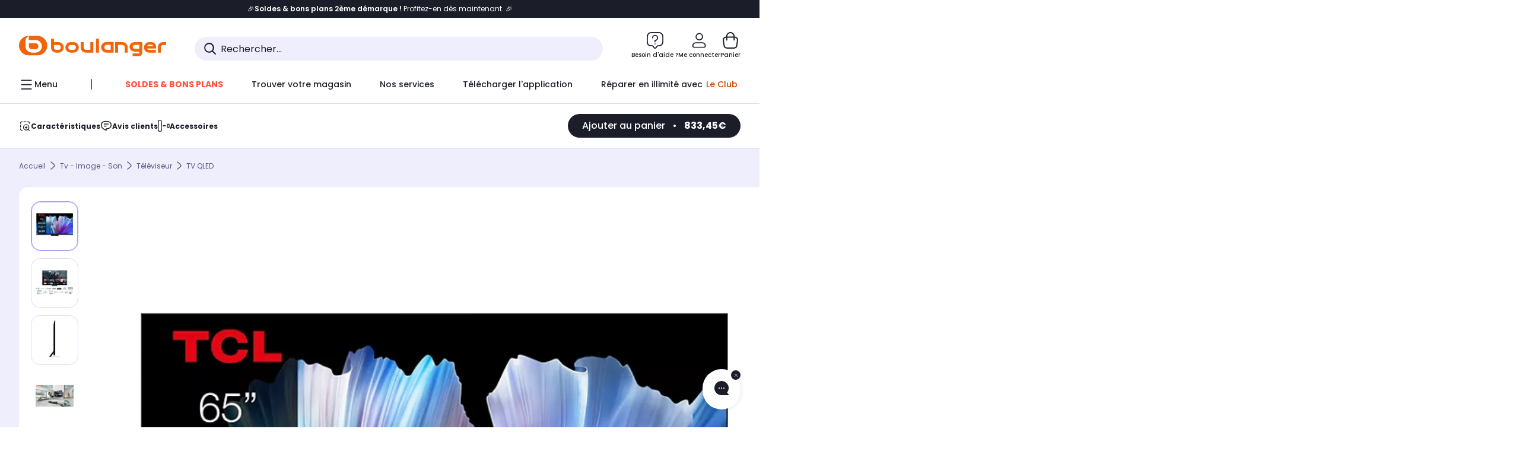

--- FILE ---
content_type: image/svg+xml
request_url: https://boulanger.scene7.com/is/content/Boulanger/QUALITE-IMAGE_N_B?hei=120&wid=120&resMode=sharp2&op_usm=1.75,0.3,2,0
body_size: 598
content:
<?xml version="1.0" encoding="UTF-8"?>
<svg id="Calque_1" data-name="Calque 1" xmlns="http://www.w3.org/2000/svg" xmlns:xlink="http://www.w3.org/1999/xlink" viewBox="0 0 70 70">
  <defs>
    <style>
      .cls-1 {
        fill: none;
      }

      .cls-2 {
        fill: #434748;
      }

      .cls-3 {
        clip-path: url(#clippath-1);
      }

      .cls-4 {
        fill: #fff;
      }

      .cls-5 {
        clip-path: url(#clippath);
      }
    </style>
    <clipPath id="clippath">
      <rect class="cls-1" width="70" height="70"/>
    </clipPath>
    <clipPath id="clippath-1">
      <rect class="cls-1" width="70" height="70"/>
    </clipPath>
  </defs>
  <g class="cls-5">
    <g class="cls-3">
      <path class="cls-2" d="M60.77,54.77H2.35c-1.11,0-2-.9-2-2V11.29c0-1.1.9-2,2-2h58.42c1.11,0,2,.9,2,2v41.48c0,1.1-.89,2-2,2M4.34,50.77h54.42V13.29H4.34v37.48Z"/>
      <rect class="cls-4" x="9.23" y="17.23" width="58.42" height="41.48"/>
      <path class="cls-2" d="M67.65,60.71H9.23c-1.1,0-2-.89-2-2V17.23c0-1.1.9-2,2-2h58.42c1.11,0,2,.9,2,2v41.48c0,1.11-.89,2-2,2M11.23,56.71h54.42V19.23H11.23v37.48Z"/>
      <path class="cls-2" d="M10.07,50.11c-.31,0-.62-.1-.89-.3-.67-.49-.8-1.43-.31-2.1l16.06-21.68c.49-.67,1.43-.81,2.1-.31.67.49.81,1.43.31,2.1l-16.06,21.68c-.29.4-.75.61-1.21.61"/>
      <path class="cls-2" d="M41.75,46.05c-.42,0-.83-.17-1.12-.5l-15.61-17.61c-.55-.62-.49-1.57.13-2.12.62-.55,1.57-.49,2.12.13l15.61,17.61c.55.62.49,1.57-.13,2.12-.28.25-.64.38-.99.38"/>
      <path class="cls-2" d="M66.27,49.53c-.43,0-.86-.19-1.16-.55l-11.68-14.19c-.53-.64-.44-1.58.2-2.11.64-.53,1.59-.43,2.11.2l11.68,14.19c.53.64.44,1.58-.2,2.11-.28.23-.62.34-.95.34"/>
      <path class="cls-2" d="M42.01,45.85c-.43,0-.85-.18-1.15-.54-.53-.64-.45-1.58.19-2.11l12.58-10.52c.63-.53,1.58-.45,2.11.19.53.64.45,1.58-.19,2.11l-12.58,10.52c-.28.24-.62.35-.96.35"/>
      <path class="cls-2" d="M45.69,31.29c-2.86,0-5.19-2.33-5.19-5.19s2.33-5.19,5.19-5.19,5.19,2.33,5.19,5.19-2.33,5.19-5.19,5.19M45.69,22.9c-1.76,0-3.19,1.43-3.19,3.19s1.43,3.19,3.19,3.19,3.19-1.43,3.19-3.19-1.43-3.19-3.19-3.19"/>
    </g>
  </g>
</svg>

--- FILE ---
content_type: image/svg+xml
request_url: https://boulanger.scene7.com/is/content/Boulanger/PIED-TV_N_B?hei=120&wid=120&resMode=sharp2&op_usm=1.75,0.3,2,0
body_size: 259
content:
<?xml version="1.0" encoding="UTF-8"?>
<svg id="Calque_1" data-name="Calque 1" xmlns="http://www.w3.org/2000/svg" xmlns:xlink="http://www.w3.org/1999/xlink" viewBox="0 0 70 70">
  <defs>
    <style>
      .cls-1 {
        fill: none;
      }

      .cls-2 {
        fill: #434748;
      }

      .cls-3 {
        clip-path: url(#clippath-1);
      }

      .cls-4 {
        clip-path: url(#clippath);
      }
    </style>
    <clipPath id="clippath">
      <rect class="cls-1" width="70" height="70"/>
    </clipPath>
    <clipPath id="clippath-1">
      <rect class="cls-1" width="70" height="70"/>
    </clipPath>
  </defs>
  <g class="cls-4">
    <g class="cls-3">
      <path class="cls-2" d="M67.37,47.63H2.63c-1.16,0-2.1-1.01-2.1-2.26V12.99c0-1.25.94-2.26,2.1-2.26h64.74c1.16,0,2.1,1.01,2.1,2.26v32.37c0,1.25-.94,2.26-2.1,2.26M4.73,43.1h60.54V15.25H4.73v27.85Z"/>
      <path class="cls-2" d="M53.5,58.85c-11.23-7.34-25.77-7.34-37,0-1.01.65-2.34.55-3.01-.33-.67-.87-.33-2.27.82-3.02,12.56-8.21,28.82-8.21,41.38,0,1.15.75,1.5,2.15.82,3.02-.67.88-2,.99-3.01.33"/>
    </g>
  </g>
</svg>

--- FILE ---
content_type: image/svg+xml
request_url: https://boulanger.scene7.com/is/content/Boulanger/TAILLE-ECRAN_N_B?hei=120&wid=120&resMode=sharp2&op_usm=1.75,0.3,2,0
body_size: 343
content:
<?xml version="1.0" encoding="UTF-8"?>
<svg id="Calque_1" data-name="Calque 1" xmlns="http://www.w3.org/2000/svg" xmlns:xlink="http://www.w3.org/1999/xlink" viewBox="0 0 70 70">
  <defs>
    <style>
      .cls-1 {
        fill: none;
      }

      .cls-2 {
        fill: #434748;
      }

      .cls-3 {
        clip-path: url(#clippath-1);
      }

      .cls-4 {
        clip-path: url(#clippath);
      }
    </style>
    <clipPath id="clippath">
      <rect class="cls-1" width="70" height="70"/>
    </clipPath>
    <clipPath id="clippath-1">
      <rect class="cls-1" width="70" height="70"/>
    </clipPath>
  </defs>
  <g class="cls-4">
    <g class="cls-3">
      <path class="cls-2" d="M.52,17.46v35.08c0,1.55,1.3,2.81,2.89,2.81h63.19c1.59,0,2.89-1.26,2.89-2.81V17.46c0-1.55-1.29-2.81-2.89-2.81H3.4c-1.59,0-2.89,1.26-2.89,2.81M65.35,51.31H4.65V18.69h60.7v32.62Z"/>
      <path class="cls-2" d="M58.43,24.44L12.9,47.54c-.39.2.47.69.71,1.06.32.49-.04,1.15-.62,1.14l-5.42-.02c-.59,0-.94-.66-.61-1.15l2.23-4.37c.3-.45.95-.44,1.24,0l.17.27c.21.32.62,1.43.96,1.26l45.53-23.1c.39-.2-.47-.69-.71-1.06h0c-.32-.5.04-1.15.63-1.15l5.42.02c.59,0,.94.66.61,1.15l-2.23,4.37c-.29.44-.95.44-1.24,0l-.17-.27c-.21-.32-.62-1.43-.96-1.26"/>
    </g>
  </g>
</svg>

--- FILE ---
content_type: text/javascript;charset=UTF-8
request_url: https://boulanger.scene7.com/is/image/Boulanger/5901292517366_mixed?req=set,json,UTF-8&labelkey=label&id=97091526&handler=s7classics7sdkJSONResponse
body_size: 487
content:
/*jsonp*/s7classics7sdkJSONResponse({"set":{"pv":"1.0","type":"media_set","n":"Boulanger/5901292517366_mixed","item":[{"i":{"mod":"crop=104,88,2792,1736&anchor=1500,956","n":"Boulanger/5901292517366_h_f_l_0"},"s":{"mod":"crop=104,88,2792,1736&anchor=1500,956","n":"Boulanger/5901292517366_h_f_l_0"},"dx":"2792","dy":"1736","iv":"umnpD2"},{"i":{"mod":"crop=0,5,2456,1559&anchor=1228,782","n":"Boulanger/5901292517366_h_f_l_1"},"s":{"mod":"crop=0,5,2456,1559&anchor=1228,782","n":"Boulanger/5901292517366_h_f_l_1"},"dx":"2456","dy":"1559","iv":"AUYn11"},{"i":{"n":"Boulanger/5901292517366_h_f_l_2"},"s":{"n":"Boulanger/5901292517366_h_f_l_2"},"dx":"808","dy":"2840","iv":"Kt-m70"},{"i":{"n":"Boulanger/5901292517366_h_f_l_3"},"s":{"n":"Boulanger/5901292517366_h_f_l_3"},"dx":"3000","dy":"1687","iv":"TyAmb2"},{"i":{"n":"Boulanger/5901292517366_h_f_l_4"},"s":{"n":"Boulanger/5901292517366_h_f_l_4"},"dx":"2304","dy":"1845","iv":"kjymH2"},{"i":{"mod":"crop=40,48,1408,768&anchor=744,432","n":"Boulanger/5901292517366_h_f_l_5"},"s":{"mod":"crop=40,48,1408,768&anchor=744,432","n":"Boulanger/5901292517366_h_f_l_5"},"dx":"1408","dy":"768","iv":"xVCoB2"},{"i":{"n":"Boulanger/5901292517366_h_f_l_6"},"s":{"n":"Boulanger/5901292517366_h_f_l_6"},"dx":"1920","dy":"1080","iv":"xnYmZ1"},{"i":{"mod":"crop=88,0,2912,1687&anchor=1500,843","n":"Boulanger/5901292517366_h_f_l_7"},"s":{"mod":"crop=88,0,2912,1687&anchor=1500,843","n":"Boulanger/5901292517366_h_f_l_7"},"dx":"2912","dy":"1687","iv":"9g0p_0"},{"i":{"n":"Boulanger/5901292517366_h_f_l_8"},"s":{"n":"Boulanger/5901292517366_h_f_l_8"},"dx":"3000","dy":"1687","iv":"m8Nmb1"},{"i":{"mod":"crop=0,0,500,1016&anchor=250,508","n":"Boulanger/5901292517366_h_e_l_0"},"s":{"mod":"crop=0,0,500,1016&anchor=250,508","n":"Boulanger/5901292517366_h_e_l_0"},"dx":"500","dy":"1016","iv":"nyxox2"},{"i":{"n":"Boulanger/5901292517366_h_b_l_0"},"s":{"n":"Boulanger/5901292517366_h_b_l_0"},"dx":"2680","dy":"2360","iv":"YyJmr2","userdata":{"PixelSize_mm":"0.457276"}},{"v":{"path":"Boulanger/_media_/377/37762f2f-2952-4ea0-8688-206a79439950.mp4","dx":"3840","dy":"2160","bitrate":"20216978","id":"Boulanger/5901292517366_v_0","suffix":"mp4"},"i":{"n":"Boulanger/5901292517366_v_0"},"s":{"n":"Boulanger/5901292517366_v_0"},"type":"video","iv":"1U1mI1","userdata":[{"Audio_Codec":"AAC LC","Audio_Sample_Rate":"48.0","Number_Audio_Channels":"2","Video_Codec":"AVC","Video_Frame_Rate":"25.000","Video_Length":"137.64"},{"Audio_Codec":"AAC LC","Audio_Sample_Rate":"48.0","Number_Audio_Channels":"2","Video_Codec":"AVC","Video_Frame_Rate":"25.000","Video_Length":"137.64"}]}]}},"97091526");

--- FILE ---
content_type: image/svg+xml
request_url: https://boulanger.scene7.com/is/content/Boulanger/ECRAN-CONNECTE_N_B?hei=120&wid=120&resMode=sharp2&op_usm=1.75,0.3,2,0
body_size: 377
content:
<?xml version="1.0" encoding="UTF-8"?>
<svg id="Calque_1" data-name="Calque 1" xmlns="http://www.w3.org/2000/svg" xmlns:xlink="http://www.w3.org/1999/xlink" viewBox="0 0 70 70">
  <defs>
    <style>
      .cls-1 {
        fill: none;
      }

      .cls-2 {
        fill: #434748;
      }

      .cls-3 {
        clip-path: url(#clippath-1);
      }

      .cls-4 {
        clip-path: url(#clippath);
      }
    </style>
    <clipPath id="clippath">
      <rect class="cls-1" width="70" height="70"/>
    </clipPath>
    <clipPath id="clippath-1">
      <rect class="cls-1" width="70" height="70"/>
    </clipPath>
  </defs>
  <g class="cls-4">
    <g class="cls-3">
      <path class="cls-2" d="M44.37,57.88h-18.74c-.83,0-1.5-.67-1.5-1.5s.67-1.5,1.5-1.5h18.74c.83,0,1.5.67,1.5,1.5s-.67,1.5-1.5,1.5"/>
      <path class="cls-2" d="M46.58,16.4c4.91,0,9.53,1.91,13,5.38,3.47,3.48,5.39,8.09,5.39,13,0,1.19.96,2.15,2.15,2.15s2.15-.96,2.15-2.15c0-6.06-2.36-11.76-6.65-16.05-4.29-4.29-9.99-6.65-16.05-6.65-1.19,0-2.15.96-2.15,2.15s.97,2.15,2.15,2.15"/>
      <path class="cls-2" d="M46.58,26.13c4.78,0,8.66,3.88,8.66,8.66,0,1.19.97,2.15,2.15,2.15s2.15-.96,2.15-2.15c0-7.15-5.82-12.97-12.97-12.97-1.19,0-2.15.96-2.15,2.15s.97,2.15,2.15,2.15"/>
      <path class="cls-2" d="M46.58,38.46c2.03,0,3.67-1.64,3.67-3.67,0-2.03-1.64-3.67-3.67-3.67s-3.67,1.64-3.67,3.67c0,2.03,1.64,3.67,3.67,3.67"/>
      <path class="cls-2" d="M65.35,39.88v8.9H4.65V16.16h36.59v-4.04H3.4c-1.59,0-2.88,1.26-2.88,2.81v35.08c0,1.55,1.29,2.81,2.88,2.81h63.19c1.59,0,2.89-1.26,2.89-2.81v-10.13h-4.13Z"/>
    </g>
  </g>
</svg>